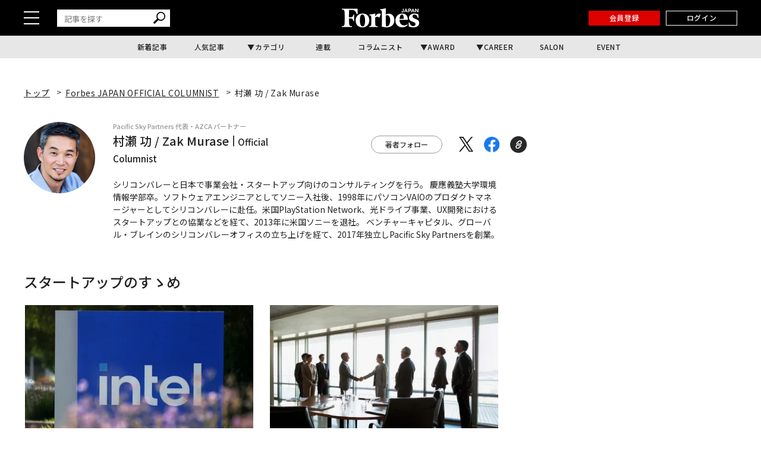

--- FILE ---
content_type: application/javascript; charset=utf-8
request_url: https://fundingchoicesmessages.google.com/f/AGSKWxX1eDdV5P1S70fqXDW7bADNWiQAhKx2WKFfb4KCVR2bKKrZmrh22dUfxNgijbSHFV6FqiCtRNyL3FlzXhdodjSFKYsOfEkp_zzZuV-WRTVrXA4hHwHPOmPU2I_NB90xQB3K3VHfuxRvtyKLC2ocsMEYZM_uANpJK3N74MOhiJl2WRoPrjEmCRomd0CT/_-image/Ads//doubleclickad./ad-300x300.-720x120-/payperpost.
body_size: -1293
content:
window['57c7e3e6-f6de-4111-8616-06ec19dea3af'] = true;

--- FILE ---
content_type: application/javascript
request_url: https://api.popin.cc/lib8-lightweigh/popIn-read-8-hot_area-id5.min.js
body_size: 9965
content:
!function(a, s) {
    "use strict";
    var i = a.Read;
    a.inherit("Read.Analyser", "Common.Publisher", function(t) {
        this.node = (t = t || {}).node,
        this.url = t.url,
        this.urlReplace = t.urlReplace || [],
        this.media = t.media,
        this.device = t.device,
        this.referrer = t.referrer,
        this.popInUserId = t.popInUserId,
        this.apiHost = t.apiHost,
        this.pageCategory = t.pageCategory,
        this.commonCategory = t.commonCategory,
        this.customField = t.customField,
        this.sessionHistory = t.sessionHistory,
        this.country = t.country,
        this.articleReadId = t.articleReadId,
        this.isClickedAd = t.isClickedAd || !1,
        this.ignoredNodeNames = t.ignoredNodeNames || void 0,
        this.campaign = t.campaign,
        this.nid = t.nid,
        this.clickCategory = t.clickCategory,
        this.textSpeed = t.textSpeed,
        this.imageSpeed = t.imageSpeed,
        this.isDebug = t.isDebug || !1,
        this.isNewSession = t.isNewSession || !1,
        this.sendLogTiming = t.sendLogTiming,
        this.stopNode = t.stopNode,
        this.logger = t.logger,
        this.articleArea,
        this.retargetingMessenger,
        this.debug,
        this.updateCount = 0,
        this.isCompleted = !1,
        this._currentTimeForLog = 0,
        this._currentReadingPercentageForLog = void 0,
        this._sentLogs = {},
        this._mainCategoryForTreasure,
        this.shouldSendPaidLog = !1,
        this.enabled = !1
    }, {
        IGNORED_NODE_NAMES: ["A", "IFRAME", "SCRIPT", "H1", "H2", "H3", "H4", "NOSCRIPT", "STYLE"],
        MIN_IMAGE_AREA: 4e4,
        TEXT_MIN_LENGTH: 5,
        PERCENTAGE_TO_REGARD_IMAGE: .4,
        PARTITION_HEIGHT: 10,
        READ_HISTORY_SESSION_STORAGE_KEY: "__read",
        RETARGETING_PAGE_URL: a.PROTOCOL + "//api.popin.cc/iframe/article_read.html",
        setup: function() {
            this.shouldSendPaidLog = /paid_/.test(this.referrer),
            this._tdTrackValues = this.logger.getTrackValues(),
            this._mainCategoryForTreasure = this._generateMainCategory(this.commonCategory);
            var t = this._initialiseModules(this.node)
              , e = t.articleArea
              , i = a.Common.Utils
              , s = 100 * Math.round(e.textCount / 100)
              , n = Math.round(100 * e.imagePartitionCount / e.partitions.length)
              , r = this._generateInOutValues(s, n);
            this._allR3Value = i.generateBasicLogValue(r),
            this._readStatValues = this._generateReadStatValues(r),
            this._outR = r.out_r,
            this._inTextValue = s,
            this._inImageValue = n,
            void 0 !== this.articleReadId && ((n = new a.Common.Messenger({
                url: this.RETARGETING_PAGE_URL
            })).setup(),
            this.retargetingMessenger = n),
            this.articleArea = e,
            this.debug = t.debug,
            this.isCompleted = !1,
            this._currentTimeForLog = 0,
            this._currentReadingPercentageForLog = void 0,
            this._sentLogs = {},
            this.enabled = !0
        },
        _initialiseModules: function(t) {
            var e, t = new i.ArticleArea({
                node: t,
                stopNode: this.stopNode,
                dividingHeight: this.PARTITION_HEIGHT,
                ignoredNodeNames: this.ignoredNodeNames || this.IGNORED_NODE_NAMES,
                minImageArea: this.MIN_IMAGE_AREA,
                textMinLength: this.TEXT_MIN_LENGTH,
                imageAreaPercentage: this.PERCENTAGE_TO_REGARD_IMAGE,
                textSpeed: this.textSpeed,
                imageSpeed: this.imageSpeed
            });
            return t.setup(),
            !0 === this.isDebug && (e = new i.Debug({
                width: t.width,
                height: t.height,
                x: t.left,
                y: t.top,
                country: this.country
            })).setup(),
            {
                articleArea: t,
                debug: e
            }
        },
        _generateInOutValues: function(t, e) {
            var i = (this.sessionHistory || "").split("|");
            return {
                text: t,
                image: e,
                in_text: t,
                in_image: e,
                out_text: i[0] || void 0,
                out_image: i[1] || void 0,
                out_r: i[2] || void 0
            }
        },
        _generateReadStatValues: function(t) {
            var e, i = {};
            for (e in t)
                i["read_stat_" + e] = Number(t[e]);
            return i
        },
        _generateMainCategory: function(t) {
            if ("string" == typeof t && 0 !== t.length) {
                t = t.split("_");
                return 0 < t.length ? t[0] : void 0
            }
        },
        update: function(t, e, i) {
            this.trigger("analyse", null, this),
            !1 !== this._updateEnabled() && (this.updateCount++,
            t = this.articleArea.update(t, e, i),
            !0 === this.isDebug && this.debug.update(t, e, i),
            !1 !== t && (1 <= t.currentReadingPercentage && (this.isCompleted = !0),
            this.trigger("update", t, this),
            !1 !== this._isTimingToSendLog() && (i = a.Common.Utils.replaceAll(s.href, this.urlReplace),
            this.url !== i && (this.url = i),
            this._sendOneTimeOnlyLogs(t),
            t = (i = this._formatResultValuesForLog(t)).currentPercentage,
            !1 !== this._sendIntervalLogs(i) && (this._saveHistory(this._inTextValue + "|" + this._inImageValue + "|" + t),
            this._currentTimeForLog = i.currentTime,
            this._currentReadingPercentageForLog = t,
            void 0 !== this.retargetingMessenger && this._sendArticleRetargetingLog(i),
            this.trigger("logged", i, this)))))
        },
        _sendArticleRetargetingLog: function(t) {
            this.retargetingMessenger.send({
                action: "updateArticleRead",
                payload: {
                    articleId: this.articleReadId,
                    readPercent: t.currentPercentage
                }
            })
        },
        _updateEnabled: function() {
            var t = this._checkWhetherNodeIsValid(this.node);
            return !0 === this.isDebug && this.debug.changeEnabled(t),
            this.enabled = t
        },
        _checkWhetherNodeIsValid: function(t) {
            return "object" == typeof t && 0 < t.clientHeight && 0 < t.clientWidth
        },
        _sendOneTimeOnlyLogs: function(t) {
            this._sendOneTimeOnlyLogIfConditionIsMet("paidLog", !0 === this.shouldSendPaidLog, "_sendPaidLog"),
            this._sendOneTimeOnlyLogIfConditionIsMet("viewAll", 1 <= t.currentViewingPercentage, "_sendViewAllLog"),
            this._sendOneTimeOnlyLogIfConditionIsMet("read70", .7 <= t.currentReadingPercentage && void 0 !== this.nid && void 0 !== this.clickCategory, "_sendRead70Log")
        },
        _formatResultValuesForLog: function(t) {
            var e = 10 * Math.round(10 * t.currentReadingPercentage)
              , i = this._currentReadingPercentageForLog
              , s = void 0 === i;
            return {
                isFirstLog: s,
                currentTime: t.currentReadingTime,
                previousTime: this._currentTimeForLog,
                currentPercentage: e,
                previousPercentage: s ? 0 : i
            }
        },
        _sendIntervalLogs: function(t) {
            var e = t.currentPercentage;
            if (e <= 0 || !1 === t.isFirstLog && e === t.previousPercentage)
                return !1;
            this._sendBasicLog(t),
            this._sendTreasureLog(t.currentTime, e)
        },
        _sendOneTimeOnlyLogIfConditionIsMet: function(t, e, i) {
            !0 !== this._sentLogs[t] && !1 !== e && (this[i](),
            this._sentLogs[t] = !0)
        },
        _isTimingToSendLog: function() {
            return this.updateCount % this.sendLogTiming == 0
        },
        _sendTreasureLog: function(t, e) {
            var i = s.host;
            this.logger.send("treasure", {
                db: "popin_media",
                table: "readlogs",
                data: Object.assign({
                    image: this.imageUrl || "",
                    pubdate: this.pubdate || "",
                    category: this.pageCategory || "",
                    read_re: this.referrer,
                    read_cc: this.commonCategory,
                    read_ca: this.pageCategory,
                    read_au: this.customField,
                    campaign: this.campaign,
                    main_category: this._mainCategoryForTreasure,
                    popin_user_id: this.popInUserId,
                    domain: i,
                    media: this.media || i,
                    nid: this.nid,
                    device: this.device,
                    api_host: this.apiHost || "jp.popin.cc",
                    read: e,
                    read_time: Math.round(10 * t) / 10
                }, this._readStatValues, this._tdTrackValues)
            })
        },
        _sendViewAllLog: function() {
            var t = this.device;
            this.logger.send("basic", {
                type: "normal",
                data: {
                    url: encodeURIComponent(this.url),
                    uid: "",
                    type: t + "_viewall",
                    nid: t,
                    media: this.media,
                    r5: a.Common.Utils.generateR5Value({
                        ca: this.pageCategory,
                        au: this.customField
                    })
                }
            })
        },
        _sendRead70Log: function() {
            this.logger.send("basic", {
                type: "normal",
                data: {
                    url: encodeURIComponent(this.url),
                    uid: "",
                    type: this.device + "_read70",
                    nid: this.nid,
                    campaign: this.campaign,
                    media: this.media,
                    r5: this.clickCategory
                }
            })
        },
        _sendPaidLog: function() {
            this.logger.send("basic", {
                type: "normal",
                data: {
                    url: encodeURIComponent(this.url),
                    uid: "",
                    type: this.referrer
                }
            })
        },
        _sendBasicLog: function(t) {
            var e = t.currentTime
              , i = t.previousTime
              , s = t.isFirstLog;
            this.logger.send("basic", {
                type: "normal",
                data: {
                    url: encodeURIComponent(this.url),
                    uid: this.popInUserId,
                    nid: this.nid,
                    media: this.media,
                    r1: t.currentPercentage,
                    r2: t.previousPercentage,
                    r3: s ? this._allR3Value : "text" + this._inTextValue + "|image" + this._inImageValue,
                    r4: Math.round(e - i),
                    r5: this._generateReadR5ValueForStatusLog(s),
                    r6: Math.round(e),
                    r7: -Math.round(i),
                    r8: s ? this.articleArea.totalRequiredTime : void 0
                }
            })
        },
        _saveHistory: function(t) {
            a.Common.Storage.set("session", this.READ_HISTORY_SESSION_STORAGE_KEY, t)
        },
        _generateReadR5Value: function(t) {
            return t.filter(function(t) {
                return void 0 !== t
            }).map(function(t) {
                return encodeURIComponent(t)
            }).join("|")
        },
        _generateReadR5ValueForStatusLog: function(t) {
            return this._generateReadR5Value(["string" == typeof this.pageCategory ? "ca_" + this.pageCategory : void 0, "string" == typeof this.customField ? "au_" + this.customField : void 0, "string" == typeof this.referrer ? "re_" + this.referrer : void 0, "dv_" + this.device, t && this._outR ? "out_r" + this._outR : void 0, t && !0 === this.isNewSession ? "session" : void 0, t ? "sstorage" : void 0, this.clickCategory])
        }
    })
}(window.PopIn, window.location),
function(h) {
    "use strict";
    var a = h.Read
      , o = Node.ELEMENT_NODE
      , d = Node.TEXT_NODE;
    h.createClass("Read.ArticleArea", function(t) {
        this.node = (t = t || {}).node,
        this.stopNode = t.stopNode,
        this.width,
        this.height,
        this.top,
        this.left,
        this.right,
        this.bottom,
        this.containedImageNodes,
        this.totalRequiredTime,
        this.totalRequiredTimeForReading,
        this.totalRequiredTimeForViewingImage,
        this.textSpeed = t.textSpeed,
        this.imageSpeed = t.imageSpeed,
        this.dividingHeight = t.dividingHeight,
        this.ignoredNodeNames = t.ignoredNodeNames || [],
        this.minImageArea = t.minImageArea || 0,
        this.textMinLength = t.textMinLength || 0,
        this.imageAreaPercentage = t.imageAreaPercentage || 0,
        this.partitions = [],
        this.area = 0,
        this.currentReadingTime = 0,
        this.currentReadingPercentage = 0,
        this.currentViewingPercentage = 0,
        this.textPartitionCount = 0,
        this.imagePartitionCount = 0
    }, {
        setup: function() {
            var t = h.Common.Utils
              , e = this.node
              , i = t.getSize(e)
              , s = t.getPosition(e)
              , n = this._countText(e)
              , r = this._getTextBottom(e)
              , a = r - s.top
              , o = 0 < a ? a : i.height
              , t = this._getValidImageNodes(Array.apply(null, e.getElementsByTagName("img")))
              , a = this._calculateNodesArea(t)
              , e = n / this.textSpeed
              , a = a / this.imageSpeed;
            this.width = i.width,
            this.height = o,
            this.top = s.top,
            this.left = s.left,
            this.right = s.right,
            this.bottom = r || s.bottom,
            this.containedImageNodes = t,
            this.textCount = n,
            this.totalRequiredTime = e + a,
            this.totalRequiredTimeForReading = e,
            this.totalRequiredTimeForViewingImage = a;
            a = this._generatePartitionInformation();
            this.partitions = a.partitions,
            this.textPartitionCount = a.textPartitionCount,
            this.imagePartitionCount = a.imagePartitionCount,
            this.area = a.area
        },
        update: function(t, e, i) {
            var s = this._getVisiblePartition(e, i)
              , n = s.length;
            if (0 === n)
                return !1;
            for (var r, a = t / (n * this.area), o = 0, h = !1; o < n; )
                (r = s[o]).update(a),
                h = h || r.isUpdated,
                o++;
            if (!1 === h)
                return !1;
            i = this._calculateTotalPercentages(this.partitions);
            return {
                partitions: this.partitions,
                currentReadingTime: this.currentReadingTime = Math.min(this.currentReadingTime + t, this.totalRequiredTime),
                currentReadingPercentage: this.currentReadingPercentage = i.currentReadingPercentage,
                currentViewingPercentage: this.currentViewingPercentage = i.currentViewingPercentage
            }
        },
        _countText: function(t) {
            var e = 0;
            switch (t.nodeType) {
            case o:
                if (this.stopNode === t)
                    return !1;
                if (this._isIgnoredNode(t))
                    return 0;
                for (var i, s = t.childNodes, n = 0, r = s.length; n < r; n++) {
                    if (!1 === (i = this._countText(s[n])))
                        return e;
                    e += i
                }
                break;
            case d:
                e = this._eraseText(t.textContent).length
            }
            return e
        },
        _getTextBottom: function(t, e) {
            switch (e = e || 0,
            t.nodeType) {
            case o:
                if (this.stopNode === t)
                    return !1;
                if (this._isIgnoredNode(t))
                    return e;
                for (var i, s = t.childNodes, n = 0, r = s.length; n < r; n++) {
                    if (!1 === (i = this._getTextBottom(s[n], e)))
                        return e;
                    e = i
                }
                break;
            case d:
                this._eraseText(t.textContent).length > this.textMinLength && (e = Math.max(e, this._getBottom(t.parentNode)))
            }
            return e
        },
        _getValidImageNodes: function(t) {
            return t.filter(this._isValidImageNode.bind(this))
        },
        _isValidImageNode: function(t) {
            return h.Common.Utils.calculateNodeArea(t) >= this.minImageArea
        },
        _calculateNodesArea: function(t) {
            for (var e = 0, i = h.Common.Utils, s = 0, n = t.length; s < n; s++)
                e += i.calculateNodeArea(t[s]);
            return e
        },
        _getBottom: function(t) {
            var e = h.Common.Utils;
            return (e.getPosition(t).top || 0) + (e.getSize(t).height || 0)
        },
        _isIgnoredNode: function(t) {
            return h.Common.Utils.includes(t.nodeName, this.ignoredNodeNames)
        },
        _eraseText: function(t) {
            return t.replace(/[\n\r\s]/g, "")
        },
        _generatePartitionInformation: function() {
            for (var t, e, i = this.top, s = this.left, n = this.height, r = this.width, a = Math.floor(n / this.dividingHeight), o = n / a, h = [], d = 0, u = 0, c = 0; d < a; )
                e = i + o * d,
                !0 === (t = this._generatePartition(Math.round(e), Math.round(o + e), Math.round(s), Math.round(s + r))).isImage ? u++ : c++,
                h.push(t),
                d++;
            var l = r * o
              , g = this.totalRequiredTimeForReading
              , n = this.totalRequiredTimeForViewingImage;
            return this._setRecalculatedValueToPartitions({
                partitions: h,
                textSpeed: c * l / g,
                imageSpeed: u * l / n,
                textTime: g / c,
                imageTime: n / u
            }),
            {
                partitions: h,
                area: l,
                textPartitionCount: c,
                imagePartitionCount: u
            }
        },
        _setRecalculatedValueToPartitions: function(t) {
            for (var e, i, s = (t = t || {}).partitions, n = t.textSpeed, r = t.imageSpeed, a = t.textTime, o = t.imageTime, h = 0, d = s.length; h < d; h++)
                i = (e = s[h]).isImage,
                e.speed = !0 === i ? r : n,
                e.requiredTime = !0 === i ? o : a
        },
        _generatePartition: function(t, e, i, s) {
            var n = s - i
              , r = e - t;
            return new a.Partition({
                width: n,
                height: r,
                top: t,
                left: i,
                right: s,
                bottom: e,
                isImage: this._isImagePartition(t, e, n, r)
            })
        },
        _isImagePartition: function(t, e, i, s) {
            return this._calculateImageCoveredTotalPercentage(t, e, i, s, this.containedImageNodes) > this.imageAreaPercentage
        },
        _calculateImageCoveredTotalPercentage: function(t, e, i, s, n) {
            for (var r = 0, a = 0, o = n.length; a < o; a++)
                r += this._calculateImageCoveredPercentage(t, e, i, s, n[a]);
            return r
        },
        _calculateImageCoveredPercentage: function(t, e, i, s, n) {
            var r = h.Common.Utils
              , a = r.getSize(n).width
              , r = r.getPosition(n)
              , n = r.top
              , r = r.bottom;
            return t <= n && n < e ? (e - n) / s * a / i : t <= r && r <= e ? (r - t) / s * a / i : n <= t && e <= r ? a / i : 0
        },
        _getVisiblePartition: function(t, e) {
            return this.partitions.filter(this._checkPartitionVisibility.bind(null, t, e))
        },
        _checkPartitionVisibility: function(t, e, i) {
            return i.checkVisible(t, e) && i.currentPercentage < 1
        },
        _calculateTotalPercentages: function(t) {
            for (var e, i = t.length, s = 0, n = 0, r = 0; r < i; )
                s += (e = t[r]).currentPercentage,
                !0 === e.isViewed && n++,
                r++;
            return {
                currentReadingPercentage: Math.min(1, s / i),
                currentViewingPercentage: n / i
            }
        }
    })
}(window.PopIn || {}),
function(i) {
    "use strict";
    i.createClass("Read.DebugStatusBar", function(t) {
        this.width = (t = t || {}).width,
        this.height = t.height,
        this.x = t.x,
        this.y = t.y,
        this.textColour = t.textColour,
        this.imageColour = t.imageColour,
        this.opacity = t.opacity,
        this.incompletedOpacity = t.incompletedOpacity,
        this.completedOpacity = t.completedOpacity,
        this.node,
        this.lowerContext,
        this.upperContext,
        this.upperNode,
        this._textDrawn = !1
    }, {
        CSS_OBJECT: {
            "._popIn_read_status_bar": {
                position: "absolute",
                "box-shadow": "2px 2px 2px 2px #888888",
                "border-radius": "10px",
                background: "#fff",
                overflow: "hidden",
                "z-index": 999999
            },
            "._popIn_read_status_bar_lower_canvas": {
                position: "relative",
                overflow: "hidden",
                opacity: .7,
                "z-index": 0
            },
            "._popIn_read_status_bar_upper_canvas": {
                position: "absolute",
                overflow: "hidden",
                top: 0,
                left: 0,
                opacity: 1,
                "z-index": 1
            },
            "._popIn_read_status_bar.disabled": {
                display: "none"
            }
        },
        AREA_TEXT_FONT: "10px normal Meiryo, 'MS Gothic', sans-serif",
        TEXT_LABEL_NAME: "テキスト",
        IMAGE_LABEL_NAME: "画像",
        setup: function() {
            var t = i.Common
              , e = t.CSSManager;
            e.add(this.CSS_OBJECT),
            e.render();
            t = new t.NodeBuilder({
                tagName: "div",
                classList: "_popIn_read_status_bar",
                property: {
                    style: {
                        width: this.width + "px",
                        height: this.height + "px",
                        top: this.y + "px",
                        left: this.x + "px",
                        opacity: this.opacity
                    }
                },
                children: [{
                    tagName: "canvas",
                    classList: "_popIn_read_status_bar_lower_canvas",
                    property: {
                        width: this.width,
                        height: this.height
                    }
                }, {
                    tagName: "canvas",
                    classList: "_popIn_read_status_bar_upper_canvas",
                    property: {
                        width: this.width,
                        height: this.height
                    }
                }]
            }).build();
            this.lowerContext = t.querySelector("._popIn_read_status_bar_lower_canvas").getContext("2d"),
            this.upperContext = t.querySelector("._popIn_read_status_bar_upper_canvas").getContext("2d"),
            this.node = t
        },
        update: function(t) {
            var e, i = t.partitions, s = this.lowerContext;
            !1 === this._textDrawn && (this._drawTextsInUpperCanvas(i),
            this._textDrawn = !0),
            s.clearRect(0, 0, this.width, this.height);
            for (var n = 0, r = i.length; n < r; n++)
                e = i[n],
                this._drawPartition(e, s)
        },
        _drawTextsInUpperCanvas: function(t) {
            for (var e, i, s, n = this.upperContext, r = 0, a = t.length; r < a; r++)
                s !== (i = (e = t[r]).isImage) && (this._drawText(e, n),
                s = i)
        },
        _drawPartition: function(t, e) {
            e.fillStyle = !0 === t.isImage ? this.imageColour : this.textColour,
            e.globalAlpha = 1 <= t.currentPercentage ? this.completedOpacity : this.incompletedOpacity,
            e.fillRect(0, t.top - this.y, Math.floor(this.width * t.currentPercentage), t.height)
        },
        _drawText: function(t, e) {
            e.font = this.AREA_TEXT_FONT,
            e.textAlign = "center",
            e.fillStyle = "#fff",
            e.fillText(t.isImage ? this.IMAGE_LABEL_NAME : this.TEXT_LABEL_NAME, Math.round(this.width / 2), t.bottom - this.y, this.width)
        }
    })
}(window.PopIn || {}),
function(r) {
    "use strict";
    var a = r.Read;
    r.createClass("Read.DebugStatusMonitor", function(t) {
        this.width = (t = t || {}).width,
        this.height = t.height,
        this.x = t.x,
        this.y = t.y,
        this.minY = t.minY,
        this.maxY = t.maxY,
        this.country = t.country,
        this.node
    }, {
        CLASS_NAME_VIEWING_PERCENTAGE: "_popIn_debug_status_viewing_percentage",
        CLASS_NAME_READING_PERCENTAGE: "_popIn_debug_status_reading_percentage",
        CLASS_NAME_CURRENT_READING_TIME: "_popIn_debug_status_current_time",
        CSS_OBJECT: {
            "._popIn_read_debug_status_monitor": {
                position: "absolute",
                display: "flex",
                transition: "all 0.15s ease-in-out",
                "flex-direction": "column",
                "justify-content": "space-evenly",
                "align-items": "self-start",
                "box-shadow": "2px 2px 2px 2px #888888",
                "border-radius": "10px",
                overflow: "hidden",
                background: "#d9534f",
                "font-size": "15px",
                "font-weight": 600,
                "letter-spacing": "initial",
                color: "#fff",
                "line-height": 1.5,
                "list-style": "none",
                padding: "10px",
                margin: 0,
                "box-sizing": "border-box",
                "z-index": 999999
            },
            "._popIn_read_debug_status_monitor > li": {
                display: "block",
                "font-size": "inherit",
                "font-weight": "inherit",
                "line-height": "inherit",
                background: "transparent",
                color: "inherit"
            },
            "._popIn_read_debug_status_monitor.disabled": {
                display: "none"
            }
        },
        setup: function() {
            var t = r.Common
              , e = t.CSSManager;
            e.add(this.CSS_OBJECT),
            e.render();
            t = new t.NodeBuilder({
                tagName: "ul",
                classList: "_popIn_read_debug_status_monitor",
                property: {
                    style: {
                        top: this.y + "px",
                        left: this.x + "px",
                        width: this.width + "px",
                        minHeight: this.height + "px"
                    }
                },
                children: [{
                    tagName: "li",
                    classList: this.CLASS_NAME_VIEWING_PERCENTAGE
                }, {
                    tagName: "li",
                    classList: this.CLASS_NAME_READING_PERCENTAGE
                }, {
                    tagName: "li",
                    classList: this.CLASS_NAME_CURRENT_READING_TIME
                }]
            }).build();
            this._initialiseStatuses(t),
            this.node = t
        },
        _initialiseStatuses: function(t) {
            var e, i, s = new r.Common.Message(this.country), n = {
                viewingPercentage: {
                    classList: this.CLASS_NAME_VIEWING_PERCENTAGE,
                    format: s.get("read_debug_info_view")
                },
                readingPercentage: {
                    classList: this.CLASS_NAME_READING_PERCENTAGE,
                    format: s.get("read_debug_info_read")
                },
                currentReadingTime: {
                    classList: this.CLASS_NAME_CURRENT_READING_TIME,
                    format: s.get("read_debug_info_time")
                }
            };
            for (i in n)
                this[i] = new a.DebugStatus({
                    node: t.querySelector("." + (e = n[i]).classList),
                    format: e.format
                })
        },
        update: function(t, e) {
            "object" == typeof t && this._updateMonitor(t),
            this._move(e)
        },
        _updateMonitor: function(t) {
            this.viewingPercentage.update(Math.round(100 * t.currentViewingPercentage)),
            this.readingPercentage.update(Math.round(100 * t.currentReadingPercentage)),
            this.currentReadingTime.update(Math.floor(t.currentReadingTime))
        },
        _move: function(t) {
            this.y !== t && (t = t > this.maxY ? this.maxY : t < this.minY ? this.minY : t,
            this.y = t,
            this.node.style.top = t + "px")
        }
    })
}(window.PopIn || {}),
function() {
    "use strict";
    (window.PopIn || {}).createClass("Read.DebugStatus", function(t) {
        this.node = (t = t || {}).node,
        this.format = t.format,
        this.currentStatus = t.currentStatus || 0
    }, {
        update: function(t) {
            this.currentStatus = t,
            this.node.textContent = this._formatValue(t)
        },
        _formatValue: function(t) {
            return this.format.replace("{{value}}", t)
        }
    })
}(),
function(t, s) {
    "use strict";
    var n = t.Read;
    t.createClass("Read.Debug", function(t) {
        this.height = (t = t || {}).height,
        this.x = t.x,
        this.y = t.y,
        this.country = t.country,
        this.textColour = t.textColour || this.TEXT_COLOUR,
        this.imageColour = t.imageColour || this.IMAGE_COLOUR,
        this.statusBar,
        this.statusMonitor,
        this.enabled = !1
    }, {
        BAR_WIDTH: 45,
        MONITOR_WIDTH: 140,
        MONITOR_HEIGHT: 130,
        X_DISTANCE_FROM_ARTICLE: 70,
        X_DISTANCE_BETWEEN_BAR_AND_MONITOR: 10,
        TEXT_COLOUR: "#60C560",
        IMAGE_COLOUR: "#5BC0DE",
        BAR_OPACITY: 1,
        OVERLAYED_BAR_OPACITY: .7,
        COMPLETED_OPACITY: 1,
        INCOMPLETED_OPACITY: .6,
        MODULE_NAMES: ["statusBar", "statusMonitor"],
        setup: function() {
            var t = Math.max(this.x - this.X_DISTANCE_FROM_ARTICLE, 0)
              , e = new n.DebugStatusBar({
                width: this.BAR_WIDTH,
                height: this.height,
                x: t,
                y: this.y,
                opacity: 0 < t ? this.BAR_OPACITY : this.OVERLAYED_BAR_OPACITY,
                imageColour: this.IMAGE_COLOUR,
                textColour: this.TEXT_COLOUR,
                incompletedOpacity: this.INCOMPLETED_OPACITY,
                completedOpacity: this.COMPLETED_OPACITY
            })
              , i = this.MONITOR_WIDTH + this.X_DISTANCE_BETWEEN_BAR_AND_MONITOR
              , i = new n.DebugStatusMonitor({
                width: this.MONITOR_WIDTH,
                height: this.MONITOR_HEIGHT,
                x: i < t ? t - i : t + this.BAR_WIDTH + this.X_DISTANCE_BETWEEN_BAR_AND_MONITOR,
                y: this.y,
                minY: this.y,
                maxY: this.y + this.height - this.MONITOR_HEIGHT,
                country: this.country
            });
            e.setup(),
            i.setup();
            t = s.body;
            t.appendChild(e.node),
            t.appendChild(i.node),
            this.statusBar = e,
            this.statusMonitor = i,
            this.enabled = !0
        },
        update: function(t, e) {
            "object" == typeof t && this.statusBar.update(t),
            this.statusMonitor.update(t, e)
        },
        changeEnabled: function(t) {
            for (var e, i = !0 === (this.enabled = t) ? "remove" : "add", s = this.MODULE_NAMES, n = 0, r = s.length; n < r; n++)
                void 0 !== (e = this[s[n]]) && e.node.classList[i]("disabled")
        }
    })
}(window.PopIn, document),
function() {
    "use strict";
    (window.PopIn || {}).createClass("Read.Partition", function(t) {
        this.width = (t = t || {}).width,
        this.height = t.height,
        this.top = t.top || 0,
        this.right = t.right || 0,
        this.left = t.left || 0,
        this.bottom = t.bottom || 0,
        this.speed = t.speed || 0,
        this.requiredTime = t.requiredTime || 0,
        this.isImage = t.isImage || !1,
        this.currentPercentage = 0,
        this.currentTime = 0,
        this.isFinished = !1,
        this.isViewed = !1,
        this.isUpdated = !1
    }, {
        update: function(t) {
            var e;
            !(this.isUpdated = !1) !== this.isFinished && (e = this.currentPercentage,
            t = Math.min(1, e + t * this.speed),
            this.currentTime = this.requiredTime * t,
            this.isFinished = 1 <= t,
            this.isViewed = 0 < t,
            this.isUpdated = t !== e,
            this.currentPercentage = t)
        },
        checkVisible: function(t, e) {
            return this.isVisible = this.top > t && this.bottom < e
        }
    })
}(),
function(t, e, i) {
    "use strict";
    t.inherit("Read.Timer", "Common.Publisher", function(t) {
        this.interval = (t = t || {}).interval || 1,
        this.maxElapsed = t.maxElapsed || 1,
        this.elapsed = 0,
        this.currentTime,
        this._isStarted = !1,
        this._timer = null
    }, {
        start: function() {
            null === this._timer && (!1 === this._isStarted && (this._addEvent(),
            this._isStarted = !0),
            this.currentTime = Date.now(),
            this._timer = setInterval(this._update.bind(this), this.interval))
        },
        stop: function() {
            null !== this._timer && (clearInterval(this._timer),
            this._timer = null)
        },
        _update: function() {
            var t = this.currentTime
              , e = Date.now()
              , t = (e - t) / 1e3;
            this.currentTime = e,
            t > this.maxElapsed || (this.elapsed = t,
            this.trigger("update", this))
        },
        _addEvent: function() {
            e.addEventListener("visibilitychange", this._toggleActive.bind(this), !1)
        },
        _toggleActive: function() {
            !0 === i.hidden ? this.stop() : this.start()
        }
    })
}(window.PopIn, window, document),
function(n, c, r, a) {
    "use strict";
    var t = n.PROTOCOL;
    n.createClass("Read", ["Common.Logger", "Common.Publisher"], function(t) {
        this.media = (t = t || {}).media || a.host,
        this.apiUrl = t.apiUrl,
        this.urlReplace = t.urlReplace || [],
        this.mainNode = t.mainNode,
        this.mainNodeElement = t.mainNodeElement,
        this.stopNode = t.stopNode,
        this.useUser = t.useUser || !1,
        this.ignoredNodeNames = t.ignoredNodeNames || void 0,
        this.category = t.category || !1,
        this.isMultiple = t.isMultiple || !1,
        this.shouldContinueToUpdate = t.shouldContinueToUpdate || !1,
        this.needRecommendInformation = t.needRecommendInformation || !1,
        this.customEvents = t.customEvents || void 0,
        this.textSpeed = t.textSpeed || this.DEFAULT_TEXT_SPEED,
        this.imageSpeed = t.imageSpeed || this.DEFAULT_IMAGE_SPEED,
        this.findingNodeInterval = t.findingNodeInterval || this.FINDING_NODE_INTERVAL,
        this.delay = t.delay || 0,
        this.device,
        this.currentUrl,
        this.analyisStopNode,
        this.popInUserId,
        this.customValueMap,
        this.country,
        this.commonCategory = [],
        this.sendLogTiming,
        this.findNodeTiming,
        this.articleReadId,
        this.updateCount = 0,
        this.delayAnalysis = !1,
        this.isAnalysing = !1;
        var e = this.constructor;
        void 0 === e._analysedArticleNodes && (e._analysedArticleNodes = []),
        void 0 === e._analysers && (e._analysers = []),
        void 0 === e._isDebug && (e._isDebug = !1),
        void 0 === e._timer && ((t = new e.Timer({
            interval: this.UPDATE_INTERVAL,
            maxElapsed: this.VALID_MAX_ELAPSED
        })).on("update", this._update.bind(this)),
        e._timer = t)
    }, {
        POPIN_AD_DOMAIN: "a.popin.cc",
        TRACE_AD_DOMAIN: "trace.popin.cc",
        CLICK_HISTORY_API_URL: t + "//discoveryplus.popin.cc/popin_discovery/ck?name=_click",
        TRACR_CLICK_HISTORY_API_URL: "https://trace.popin.cc/cs/ck?placeholder=''",
        DEFAULT_TEXT_SPEED: 1e3 / 60,
        DEFAULT_IMAGE_SPEED: 9e4,
        UPDATE_INTERVAL: 100,
        VALID_MAX_ELAPSED: .15,
        SEND_LOG_INTERVAL: 2e3,
        FINDING_NODE_INTERVAL: 4e3,
        INTERVAL_TO_RETRY_ANALYSIS: 100,
        MAX_ELAPSED_SECONDS_FROM_AD_CLICK: 10,
        READ_TIMPSTAMP_SESSION_STORAGE_KEY: "__read_id",
        CAN_ANALYSE_SESSION_STORAGE_KEY: "__read_rand",
        PERCENTAGE_TO_ANALYSE: .5,
        setup: function() {
            var t = this.constructor;
            t._isDebug = t._isDebug || /popinread=true/.test(a.href),
            this.logger = n.Common.Logger,
            this.delayAnalysis = 0 < this.delay,
            this.sendLogTiming = Math.round(this.SEND_LOG_INTERVAL / this.UPDATE_INTERVAL),
            this.findNodeTiming = !0 === this.isMultiple ? Math.round(this.findingNodeInterval / this.UPDATE_INTERVAL) : void 0,
            this.isClickedAd = -1 < r.referrer.indexOf(this.POPIN_AD_DOMAIN) || -1 < r.referrer.indexOf(this.TRACE_AD_DOMAIN);
            var e = n.Common.Storage;
            this.sessionHistory = e.get("session", t.Analyser.prototype.READ_HISTORY_SESSION_STORAGE_KEY);
            t = e.get("session", this.READ_TIMPSTAMP_SESSION_STORAGE_KEY);
            return this.isNewSession = null === t,
            !0 === this.isNewSession && (e.set("session", this.READ_TIMPSTAMP_SESSION_STORAGE_KEY, "s" + Date.now()),
            e.set("session", this.CAN_ANALYSE_SESSION_STORAGE_KEY, !0 === this.isClickedAd || Math.random() < this.PERCENTAGE_TO_ANALYSE)),
            this.canAnalyse = "true" === e.get("session", this.CAN_ANALYSE_SESSION_STORAGE_KEY),
            this.needRecommendInformation = this.needRecommendInformation || !0 === this.category || !0 === this.useUser,
            this.customValueMap = this._generateCustomValueMap(),
            this.analyisStopNode = this.stopNode ? r.querySelector(this.stopNode) : void 0,
            this.mainNodeElement ? this._load(this.mainNodeElement) : this._initialiseAnalyserBySelector(this.mainNode)
        },
        _initialiseAnalyserBySelector: function(t) {
            t = r.querySelector(t);
            null !== t && !1 === this._isAnalysed(t) && this._load(t)
        },
        _initialiseAnalysersBySelector: function(t) {
            var e, i = Array.apply(null, r.querySelectorAll(t));
            if (0 === i.length)
                return !1;
            for (var s = 0, n = i.length; s < n; s++)
                e = i[s],
                !1 === this._isAnalysed(e) && this._load(e)
        },
        _load: function(t) {
            this.constructor._analysedArticleNodes.push(t);
            var e = new n.Common.Loader({
                target: a.href,
                apiUrl: this.apiUrl,
                apiUrlAdd: "&related=false",
                urlReplace: this.urlReplace,
                needRecommendInformation: this.needRecommendInformation
            });
            e.on("response", this._onResponse.bind(this, t)),
            e.load()
        },
        _isAnalysed: function(t) {
            return n.Common.Utils.includes(t, this.constructor._analysedArticleNodes)
        },
        _onResponse: function(t, e) {
            this._updateInformation(e),
            !0 === this.isClickedAd ? -1 < r.referrer.indexOf(this.TRACE_AD_DOMAIN) ? n.Common.Utils.requestByJSONP(this.TRACR_CLICK_HISTORY_API_URL, this._onAdInformationResponse.bind(this, t)) : n.Common.Utils.requestByJSONP(this.CLICK_HISTORY_API_URL, this._onAdInformationResponse.bind(this, t)) : this._initialiseAnalyser(t)
        },
        _onAdInformationResponse: function(t, e) {
            var i;
            "object" == typeof e && (i = null,
            "object" == typeof (i = -1 < r.referrer.indexOf(this.TRACE_AD_DOMAIN) ? this._getAdInformationForTrace(e) : this._getAdInformation(e)) && this._initialiseAnalyser(t, i))
        },
        _getAdInformation: function(t) {
            var e = JSON.parse(window.atob(t.cdata))._click;
            if (!e)
                return !1;
            var i = parseInt(t.time)
              , s = e.split("|").pop().split(".");
            if (s.length < 2)
                return !1;
            t = s[1],
            e = s[2];
            return (i - parseInt(e)) / 1e3 < this.MAX_ELAPSED_SECONDS_FROM_AD_CLICK && {
                campaign: s[0],
                nid: t,
                media: t,
                clickCategory: s[3]
            }
        },
        _getAdInformationForTrace: function(t) {
            var e = t.clicks;
            if (!e)
                return !1;
            var i = parseInt(t.time)
              , s = e.split("|").shift().split("_");
            if (s.length < 2)
                return !1;
            var n = s[1]
              , r = s[2]
              , t = s[3]
              , e = s[4];
            return i - parseInt(e) < 9999999999 && {
                campaign: r,
                nid: t,
                media: n,
                clickCategory: "cc_" + (s[5] || "NONE")
            }
        },
        _updateInformation: function(t) {
            this.currentUrl = t.target,
            this.device = t.device,
            this.referrer = t.referrer,
            this.popInUserId = t.popInUserId,
            this.country = t.country,
            this.apiHost = t.apiHost;
            t = t.responseData || {};
            this.pageCategory = t.category,
            this.commonCategory = t.common_category || [],
            this.articleReadId = t.article_read
        },
        _generateCustomValueMap: function() {
            var t, e, i = {}, s = c._pop;
            if (!s)
                return i;
            for (var n = 0, r = s.length; n < r; n++)
                e = (t = s[n])[0],
                t = t[1],
                i[e.substring(5)] = t;
            return i
        },
        _initialiseAnalyser: function(t, e) {
            if (e = e || {},
            !1 === this._shouldAnalyse())
                return !1;
            if ("complete" === r.readyState) {
                if (!0 === this.delayAnalysis)
                    return setTimeout(this._initialiseAnalyser.bind(this, t, e), this.delay),
                    void (this.delayAnalysis = !1);
                var i = this.constructor
                  , s = n.Common.Utils
                  , s = new i.Analyser({
                    node: t,
                    textSpeed: this.textSpeed,
                    imageSpeed: this.imageSpeed,
                    sendLogTiming: this.sendLogTiming,
                    stopNode: this.analyisStopNode,
                    media: e.media || this.media,
                    campaign: e.campaign,
                    clickCategory: e.clickCategory,
                    device: this.device,
                    sessionHistory: this.sessionHistory,
                    nid: e.nid || s.digest(a.host) + s.digest(this.currentUrl),
                    popInUserId: !0 === this.useUser ? this.popInUserId : "",
                    commonCategory: this.commonCategory[0],
                    apiHost: this.apiHost,
                    ignoredNodeNames: this.ignoredNodeNames,
                    pageCategory: this.customValueMap.read_categoryName || (!0 === this.category ? this.pageCategory || "all" : void 0),
                    customField: this.customValueMap.read_customField,
                    url: this.currentUrl,
                    urlReplace: this.urlReplace,
                    country: this.country,
                    referrer: this.referrer,
                    isDebug: i._isDebug,
                    isNewSession: this.isNewSession,
                    isClickedAd: this.isClickedAd,
                    articleReadId: this.articleReadId,
                    logger: this.logger
                });
                "object" == typeof this.customEvents && this._registerEvents(s, this.customEvents),
                s.setup(),
                i._analysers.push(s),
                !1 === this.isAnalysing && (i._timer.start(),
                this.isAnalysing = !0)
            } else
                setTimeout(this._initialiseAnalyser.bind(this, t, e), this.INTERVAL_TO_RETRY_ANALYSIS)
        },
        _shouldAnalyse: function() {
            return void 0 !== this.articleReadId || !0 === this.constructor._isDebug || !0 === this.canAnalyse
        },
        _registerEvents: function(t, e) {
            var i, s;
            for (s in e)
                "function" == typeof (i = e[s]) && t.on(s, i)
        },
        _update: function(t) {
            this.updateCount++,
            !0 === this.isMultiple && this.updateCount % this.findNodeTiming == 0 && this._initialiseAnalysersBySelector(this.mainNode);
            for (var e, i = c.pageYOffset, s = i + c.innerHeight, n = this.constructor, r = n._analysers, a = this.shouldContinueToUpdate, o = n._isDebug, h = t.elapsed, d = 0, u = r.length; d < u; d++)
                (e = r[d]).update(h, i, s),
                !1 === a && !1 === o && !0 === e.isCompleted && (r.splice(d, 1),
                d--,
                u--);
            !1 === this.isMultiple && 0 === r.length && n._timer.stop()
        }
    })
}(window.PopIn, window, document, location);
